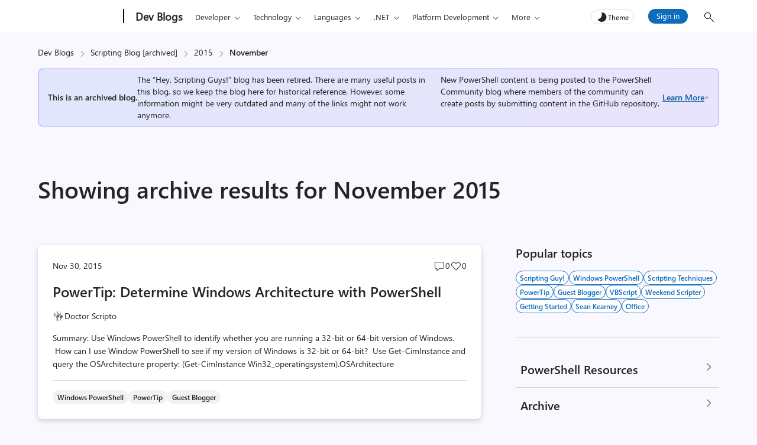

--- FILE ---
content_type: text/css
request_url: https://devblogs.microsoft.com/scripting/wp-content/plugins/devblogs-blocks/assets/highlight.css
body_size: 336
content:
/* From learn.microsoft */
.hljs-comment{color:green}.hljs-pscommand,.hljs-keyword,.hljs-selector-tag,.hljs-built_in,.hljs-name,.hljs-string .hljs-subst,.hljs-tag{color:#0101fd}.hljs-literal{color:#07704a}.hljs-string .hljs-subst,.hljs-attr{color:#0451a5}.hljs-string,.hljs-string .hljs-subst .hljs-string,.hljs-section,.hljs-template-tag,.hljs-template-variable,.hljs-deletion,.hljs-code{color:#a31515}.hljs-parameter,.hljs-type,.hljs-attribute,.hljs-title,.hljs-addition,.hljs-selector-attr,.hljs-selector-pseudo,.hljs-meta{color:#006881}.hljs-doctag{color:#666}.hljs-control{color:#af00db}.hljs-helper{color:#795e26}.hljs-symbol,.hljs-bullet,.hljs-link{color:#0064c8}.hljs-emphasis{font-style:italic}.hljs-strong{font-weight:600}.hljs-reserved,.hljs-constant{color:#cd3131}
html[theme=dark] .line-highlight{background-color:#006400}
html[theme=dark] .hljs-comment{color:#63b456}
html[theme=dark] .hljs-number{color:#b5cea8}
html[theme=dark] .hljs-pscommand, html[theme=dark] .hljs-keyword,html[theme=dark] .hljs-selector-tag, html[theme=dark] .hljs-built_in, html[theme=dark] .hljs-name, html[theme=dark] .hljs-tag, html[theme=dark] .hljs-literal{color:#569cd6}
html[theme=dark] .hljs-title{color:#4ec9b0}
html[theme=dark] .hljs-string .hljs-subst, html[theme=dark] .hljs-attr{color:#9cdcfe}
html[theme=dark] .hljs-string, html[theme=dark] .hljs-string .hljs-subst .hljs-string, html[theme=dark] .hljs-section, html[theme=dark] .hljs-attribute, html[theme=dark] .hljs-template-tag, html[theme=dark] .hljs-template-variable, html[theme=dark] .hljs-deletion, html[theme=dark] .hljs-type, html[theme=dark] .hljs-code{color:#ce9178}
html[theme=dark] .hljs-addition, html[theme=dark] .hljs-selector-attr, html[theme=dark] .hljs-selector-pseudo, html[theme=dark] .hljs-meta{color:#2b91af}
html[theme=dark] .hljs-parameter, html[theme=dark] .hljs-type, html[theme=dark] .hljs-attribute, html[theme=dark] .hljs-title, html[theme=dark] .hljs-addition, html[theme=dark] .hljs-selector-attr, html[theme=dark] .hljs-selector-pseudo, html[theme=dark] .hljs-meta{color:#01cfff}
html[theme=dark] .hljs-control{color:#c586c0}
html[theme=dark] .hljs-helper{color:#dcdcaa}
html[theme=dark] .hljs-doctag, html[theme=dark] .hljs-symbol, html[theme=dark] .hljs-bullet, html[theme=dark] .hljs-link{color:#a6a6a6} html[theme=dark] .hljs-reserved, html[theme=dark] .hljs-constant, .hljs-reserved{color:#f77777}